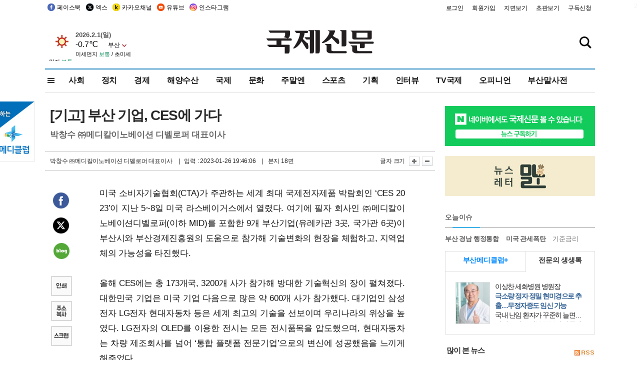

--- FILE ---
content_type: text/html; charset=utf-8
request_url: https://www.google.com/recaptcha/api2/aframe
body_size: 267
content:
<!DOCTYPE HTML><html><head><meta http-equiv="content-type" content="text/html; charset=UTF-8"></head><body><script nonce="kUYRZhKisqrEKgOWgn_siw">/** Anti-fraud and anti-abuse applications only. See google.com/recaptcha */ try{var clients={'sodar':'https://pagead2.googlesyndication.com/pagead/sodar?'};window.addEventListener("message",function(a){try{if(a.source===window.parent){var b=JSON.parse(a.data);var c=clients[b['id']];if(c){var d=document.createElement('img');d.src=c+b['params']+'&rc='+(localStorage.getItem("rc::a")?sessionStorage.getItem("rc::b"):"");window.document.body.appendChild(d);sessionStorage.setItem("rc::e",parseInt(sessionStorage.getItem("rc::e")||0)+1);localStorage.setItem("rc::h",'1769904119750');}}}catch(b){}});window.parent.postMessage("_grecaptcha_ready", "*");}catch(b){}</script></body></html>